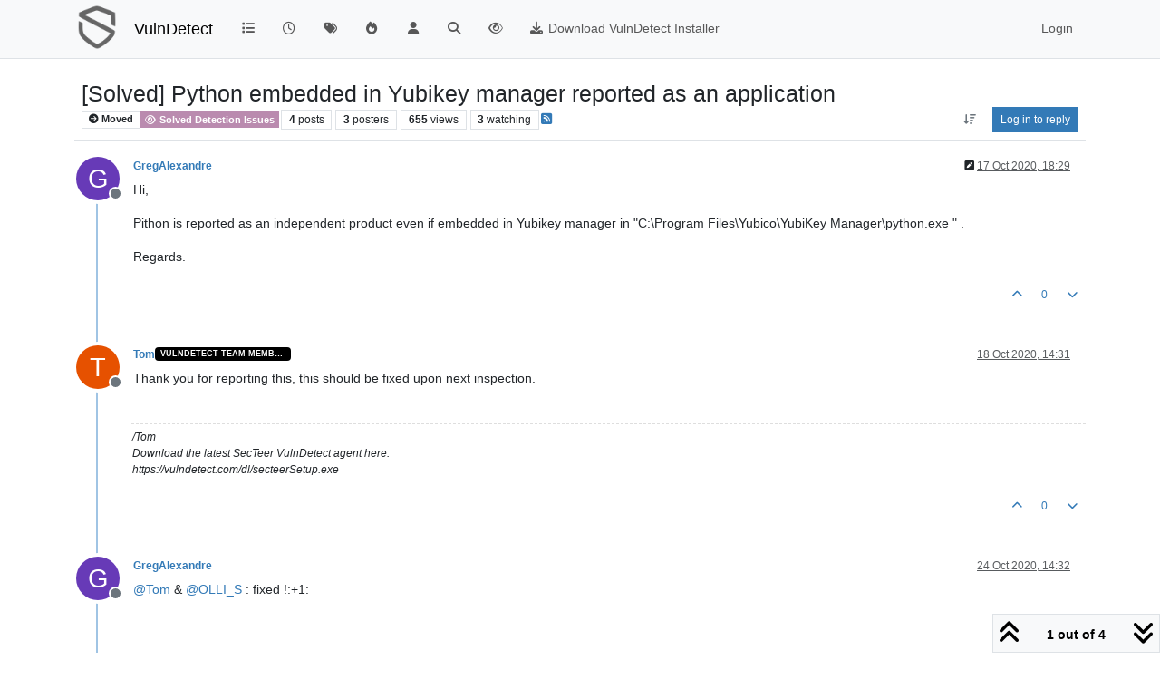

--- FILE ---
content_type: text/html; charset=utf-8
request_url: https://vulndetect.org/topic/950/solved-python-embedded-in-yubikey-manager-reported-as-an-application
body_size: 13722
content:
<!DOCTYPE html>
<html lang="en-GB" data-dir="ltr" style="direction: ltr;">
<head>
<title>[Solved] Python embedded in Yubikey manager reported as an application | VulnDetect - An alternative to the End-of-Life Secunia PSI and SUMo &#x2F; DUMo</title>
<meta name="viewport" content="width&#x3D;device-width, initial-scale&#x3D;1.0" />
	<meta name="content-type" content="text/html; charset=UTF-8" />
	<meta name="apple-mobile-web-app-capable" content="yes" />
	<meta name="mobile-web-app-capable" content="yes" />
	<meta property="og:site_name" content="VulnDetect" />
	<meta name="msapplication-badge" content="frequency=30; polling-uri=https://vulndetect.org/sitemap.xml" />
	<meta name="theme-color" content="#ffffff" />
	<meta name="keywords" content="secunia psi,vulnerable,vulnerabilities,outdated software,insecure software,patches,patch,patching,security,vulndetect,secunia,psi,sumo,dumo" />
	<meta name="msapplication-square150x150logo" content="/assets/uploads/system/site-logo.png" />
	<meta name="title" content="[Solved] Python embedded in Yubikey manager reported as an application" />
	<meta property="og:title" content="[Solved] Python embedded in Yubikey manager reported as an application" />
	<meta property="og:type" content="article" />
	<meta property="article:published_time" content="2020-10-17T18:29:50.754Z" />
	<meta property="article:modified_time" content="2020-10-25T17:21:31.963Z" />
	<meta property="article:section" content="Solved Detection Issues" />
	<meta name="description" content="Hi, Pithon is reported as an independent product even if embedded in Yubikey manager in &quot;C:\Program Files\Yubico\YubiKey Manager\python.exe &quot; . Regards." />
	<meta property="og:description" content="Hi, Pithon is reported as an independent product even if embedded in Yubikey manager in &quot;C:\Program Files\Yubico\YubiKey Manager\python.exe &quot; . Regards." />
	<meta property="og:image" content="https://vulndetect.org/assets/uploads/system/site-logo.png" />
	<meta property="og:image:url" content="https://vulndetect.org/assets/uploads/system/site-logo.png" />
	<meta property="og:image:width" content="undefined" />
	<meta property="og:image:height" content="undefined" />
	<meta property="og:url" content="https://vulndetect.org/topic/950/solved-python-embedded-in-yubikey-manager-reported-as-an-application" />
	
<link rel="stylesheet" type="text/css" href="/assets/client.css?v=675a06d6367" />
<link rel="icon" type="image/x-icon" href="/assets/uploads/system/favicon.ico?v&#x3D;675a06d6367" />
	<link rel="manifest" href="/manifest.webmanifest" crossorigin="use-credentials" />
	<link rel="search" type="application/opensearchdescription+xml" title="VulnDetect" href="/osd.xml" />
	<link rel="apple-touch-icon" href="/assets/uploads/system/touchicon-orig.png" />
	<link rel="icon" sizes="36x36" href="/assets/uploads/system/touchicon-36.png" />
	<link rel="icon" sizes="48x48" href="/assets/uploads/system/touchicon-48.png" />
	<link rel="icon" sizes="72x72" href="/assets/uploads/system/touchicon-72.png" />
	<link rel="icon" sizes="96x96" href="/assets/uploads/system/touchicon-96.png" />
	<link rel="icon" sizes="144x144" href="/assets/uploads/system/touchicon-144.png" />
	<link rel="icon" sizes="192x192" href="/assets/uploads/system/touchicon-192.png" />
	<link rel="prefetch" href="/assets/src/modules/composer.js?v&#x3D;675a06d6367" />
	<link rel="prefetch" href="/assets/src/modules/composer/uploads.js?v&#x3D;675a06d6367" />
	<link rel="prefetch" href="/assets/src/modules/composer/drafts.js?v&#x3D;675a06d6367" />
	<link rel="prefetch" href="/assets/src/modules/composer/tags.js?v&#x3D;675a06d6367" />
	<link rel="prefetch" href="/assets/src/modules/composer/categoryList.js?v&#x3D;675a06d6367" />
	<link rel="prefetch" href="/assets/src/modules/composer/resize.js?v&#x3D;675a06d6367" />
	<link rel="prefetch" href="/assets/src/modules/composer/autocomplete.js?v&#x3D;675a06d6367" />
	<link rel="prefetch" href="/assets/templates/composer.tpl?v&#x3D;675a06d6367" />
	<link rel="prefetch" href="/assets/language/en-GB/topic.json?v&#x3D;675a06d6367" />
	<link rel="prefetch" href="/assets/language/en-GB/modules.json?v&#x3D;675a06d6367" />
	<link rel="prefetch" href="/assets/language/en-GB/tags.json?v&#x3D;675a06d6367" />
	<link rel="prefetch stylesheet" href="/assets/plugins/nodebb-plugin-markdown/styles/default.css" />
	<link rel="prefetch" href="/assets/language/en-GB/markdown.json?v&#x3D;675a06d6367" />
	<link rel="stylesheet" href="https://vulndetect.org/assets/plugins/nodebb-plugin-emoji/emoji/styles.css?v&#x3D;675a06d6367" />
	<link rel="canonical" href="https://vulndetect.org/topic/950/solved-python-embedded-in-yubikey-manager-reported-as-an-application" />
	<link rel="alternate" type="application/rss+xml" href="/topic/950.rss" />
	<link rel="up" href="https://vulndetect.org/category/12/solved-detection-issues" />
	<link rel="author" href="https://vulndetect.org/user/gregalexandre" />
	
<script>
var config = JSON.parse('{"relative_path":"","upload_url":"/assets/uploads","asset_base_url":"/assets","assetBaseUrl":"/assets","siteTitle":"VulnDetect","browserTitle":"VulnDetect - An alternative to the End-of-Life Secunia PSI and SUMo &#x2F; DUMo","description":"VulnDetect detects applications, vulnerabilities and missing security updates","keywords":"secunia psi,vulnerable,vulnerabilities,outdated software,insecure software,patches,patch,patching,security,vulndetect,secunia,psi,sumo,dumo","brand:logo":"&#x2F;assets&#x2F;uploads&#x2F;system&#x2F;site-logo.png","titleLayout":"&#123;pageTitle&#125; | &#123;browserTitle&#125;","showSiteTitle":true,"maintenanceMode":false,"postQueue":1,"minimumTitleLength":3,"maximumTitleLength":255,"minimumPostLength":8,"maximumPostLength":81920000,"minimumTagsPerTopic":0,"maximumTagsPerTopic":5,"minimumTagLength":3,"maximumTagLength":15,"undoTimeout":10000,"useOutgoingLinksPage":false,"allowGuestHandles":false,"allowTopicsThumbnail":false,"usePagination":false,"disableChat":false,"disableChatMessageEditing":false,"maximumChatMessageLength":1000,"socketioTransports":["polling","websocket"],"socketioOrigins":"https://ipv6.vulndetect.org:* https://ipv4.vulndetect.org:* https://vulndetect.org:*","websocketAddress":"","maxReconnectionAttempts":5,"reconnectionDelay":1500,"topicsPerPage":20,"postsPerPage":20,"maximumFileSize":30000,"theme:id":"nodebb-theme-persona","theme:src":"","defaultLang":"en-GB","userLang":"en-GB","loggedIn":false,"uid":-1,"cache-buster":"v=675a06d6367","topicPostSort":"newest_to_oldest","categoryTopicSort":"recently_replied","csrf_token":false,"searchEnabled":true,"searchDefaultInQuick":"titles","bootswatchSkin":"","composer:showHelpTab":true,"enablePostHistory":true,"timeagoCutoff":30,"timeagoCodes":["af","am","ar","az-short","az","be","bg","bs","ca","cs","cy","da","de-short","de","dv","el","en-short","en","es-short","es","et","eu","fa-short","fa","fi","fr-short","fr","gl","he","hr","hu","hy","id","is","it-short","it","ja","jv","ko","ky","lt","lv","mk","nl","no","pl","pt-br-short","pt-br","pt-short","pt","ro","rs","ru","rw","si","sk","sl","sq","sr","sv","th","tr-short","tr","uk","ur","uz","vi","zh-CN","zh-TW"],"cookies":{"enabled":false,"message":"[[global:cookies.message]]","dismiss":"[[global:cookies.accept]]","link":"[[global:cookies.learn-more]]","link_url":"https:&#x2F;&#x2F;www.cookiesandyou.com"},"thumbs":{"size":512},"emailPrompt":1,"useragent":{"isSafari":false},"fontawesome":{"pro":false,"styles":["solid","brands","regular"],"version":"6.7.2"},"activitypub":{"probe":0},"acpLang":"undefined","topicSearchEnabled":false,"disableCustomUserSkins":false,"defaultBootswatchSkin":"","hideSubCategories":false,"hideCategoryLastPost":false,"enableQuickReply":false,"composer-default":{"composeRouteEnabled":"off"},"markdown":{"highlight":1,"hljsLanguages":["common"],"theme":"default.css","defaultHighlightLanguage":"","externalMark":false},"emojiCustomFirst":false}');
var app = {
user: JSON.parse('{"uid":-1,"username":"Guest","displayname":"Guest","userslug":"","fullname":"Guest","email":"","icon:text":"?","icon:bgColor":"#aaa","groupTitle":"","groupTitleArray":[],"status":"offline","reputation":0,"email:confirmed":false,"unreadData":{"":{},"new":{},"watched":{},"unreplied":{}},"isAdmin":false,"isGlobalMod":false,"isMod":false,"privileges":{"chat":false,"chat:privileged":false,"upload:post:image":false,"upload:post:file":false,"signature":false,"invite":false,"group:create":false,"search:content":false,"search:users":false,"search:tags":false,"view:users":true,"view:tags":true,"view:groups":true,"local:login":false,"ban":false,"mute":false,"view:users:info":false},"blocks":[],"timeagoCode":"en","offline":true,"lastRoomId":null,"isEmailConfirmSent":false}')
};
document.documentElement.style.setProperty('--panel-offset', `${localStorage.getItem('panelOffset') || 0}px`);
</script>


</head>
<body class="page-topic page-topic-950 page-topic-solved-python-embedded-in-yubikey-manager-reported-as-an-application template-topic page-topic-category-12 page-topic-category-solved-detection-issues parent-category-9 parent-category-12 page-status-200 theme-persona user-guest skin-noskin">
<nav id="menu" class="slideout-menu hidden">
<section class="menu-section" data-section="navigation">
<ul class="menu-section-list text-bg-dark list-unstyled"></ul>
</section>
</nav>
<nav id="chats-menu" class="slideout-menu hidden">

</nav>
<main id="panel" class="slideout-panel">
<nav class="navbar sticky-top navbar-expand-lg bg-light header border-bottom py-0" id="header-menu" component="navbar">
<div class="container-lg justify-content-start flex-nowrap">
<div class="d-flex align-items-center me-auto" style="min-width: 0px;">
<button type="button" class="navbar-toggler border-0" id="mobile-menu">
<i class="fa fa-lg fa-fw fa-bars unread-count" ></i>
<span component="unread/icon" class="notification-icon fa fa-fw fa-book unread-count" data-content="0" data-unread-url="/unread"></span>
</button>
<div class="d-inline-flex align-items-center" style="min-width: 0px;">

<a class="navbar-brand" href="https://vulndetect.org/">
<img alt="SecTeer VulnDetect & PatchPro Support Forum" class=" forum-logo d-inline-block align-text-bottom" src="/assets/uploads/system/site-logo.png?v=675a06d6367" />
</a>


<a class="navbar-brand text-truncate" href="/">
VulnDetect
</a>

</div>
</div>


<div component="navbar/title" class="visible-xs hidden">
<span></span>
</div>
<div id="nav-dropdown" class="collapse navbar-collapse d-none d-lg-block">
<ul id="main-nav" class="navbar-nav me-auto mb-2 mb-lg-0">


<li class="nav-item " title="Categories">
<a class="nav-link navigation-link "
 href="&#x2F;categories" >

<i class="fa fa-fw fa-list" data-content=""></i>


<span class="visible-xs-inline">Categories</span>


</a>

</li>



<li class="nav-item " title="Recent">
<a class="nav-link navigation-link "
 href="&#x2F;recent" >

<i class="fa fa-fw fa-clock-o" data-content=""></i>


<span class="visible-xs-inline">Recent</span>


</a>

</li>



<li class="nav-item " title="Tags">
<a class="nav-link navigation-link "
 href="&#x2F;tags" >

<i class="fa fa-fw fa-tags" data-content=""></i>


<span class="visible-xs-inline">Tags</span>


</a>

</li>



<li class="nav-item " title="Popular">
<a class="nav-link navigation-link "
 href="&#x2F;popular" >

<i class="fa fa-fw fa-fire" data-content=""></i>


<span class="visible-xs-inline">Popular</span>


</a>

</li>



<li class="nav-item " title="Users">
<a class="nav-link navigation-link "
 href="&#x2F;users" >

<i class="fa fa-fw fa-user" data-content=""></i>


<span class="visible-xs-inline">Users</span>


</a>

</li>



<li class="nav-item " title="Search">
<a class="nav-link navigation-link "
 href="&#x2F;search" >

<i class="fa fa-fw fa-search" data-content=""></i>


<span class="visible-xs-inline">Search</span>


</a>

</li>



<li class="nav-item " title="">
<a class="nav-link navigation-link "
 href="&#x2F;privacy-policy" >

<i class="fa fa-fw fa-eye" data-content=""></i>



</a>

</li>



<li class="nav-item " title="">
<a class="nav-link navigation-link "
 href="https:&#x2F;&#x2F;vulndetect.com&#x2F;dl&#x2F;secteerSetup.exe" >

<i class="fa fa-fw fa-download" data-content=""></i>


<span class="">Download VulnDetect Installer</span>


</a>

</li>


</ul>
<ul class="navbar-nav mb-2 mb-lg-0 hidden-xs">
<li class="nav-item">
<a href="#" id="reconnect" class="nav-link hide" title="Looks like your connection to VulnDetect was lost, please wait while we try to reconnect.">
<i class="fa fa-check"></i>
</a>
</li>
</ul>



<ul id="logged-out-menu" class="navbar-nav me-0 mb-2 mb-lg-0 align-items-center">

<li class="nav-item">
<a class="nav-link" href="/login">
<i class="fa fa-sign-in fa-fw d-inline-block d-sm-none"></i>
<span>Login</span>
</a>
</li>
</ul>


</div>
</div>
</nav>
<script>
const rect = document.getElementById('header-menu').getBoundingClientRect();
const offset = Math.max(0, rect.bottom);
document.documentElement.style.setProperty('--panel-offset', offset + `px`);
</script>
<div class="container-lg pt-3" id="content">
<noscript>
<div class="alert alert-danger">
<p>
Your browser does not seem to support JavaScript. As a result, your viewing experience will be diminished, and you have been placed in <strong>read-only mode</strong>.
</p>
<p>
Please download a browser that supports JavaScript, or enable it if it's disabled (i.e. NoScript).
</p>
</div>
</noscript>
<div data-widget-area="header">

</div>
<div class="row mb-5">
<div class="topic col-lg-12" itemid="/topic/950/solved-python-embedded-in-yubikey-manager-reported-as-an-application" itemscope itemtype="https://schema.org/DiscussionForumPosting">
<meta itemprop="headline" content="[Solved] Python embedded in Yubikey manager reported as an application">
<meta itemprop="text" content="[Solved] Python embedded in Yubikey manager reported as an application">
<meta itemprop="url" content="/topic/950/solved-python-embedded-in-yubikey-manager-reported-as-an-application">
<meta itemprop="datePublished" content="2020-10-17T18:29:50.754Z">
<meta itemprop="dateModified" content="2020-10-25T17:21:22.215Z">
<div itemprop="author" itemscope itemtype="https://schema.org/Person">
<meta itemprop="name" content="GregAlexandre">
<meta itemprop="url" content="/user/gregalexandre">
</div>
<div class="topic-header sticky-top mb-3 bg-body">
<div class="d-flex flex-wrap gap-3 border-bottom p-2">
<div class="d-flex flex-column gap-2 flex-grow-1">
<h1 component="post/header" class="mb-0" itemprop="name">
<div class="topic-title d-flex">
<span class="fs-3" component="topic/title">[Solved] Python embedded in Yubikey manager reported as an application</span>
</div>
</h1>
<div class="topic-info d-flex gap-2 align-items-center flex-wrap">
<span component="topic/labels" class="d-flex gap-2 ">
<span component="topic/scheduled" class="badge badge border border-gray-300 text-body hidden">
<i class="fa fa-clock-o"></i> Scheduled
</span>
<span component="topic/pinned" class="badge badge border border-gray-300 text-body hidden">
<i class="fa fa-thumb-tack"></i> Pinned
</span>
<span component="topic/locked" class="badge badge border border-gray-300 text-body hidden">
<i class="fa fa-lock"></i> Locked
</span>
<a component="topic/moved" href="/category/9" class="badge badge border border-gray-300 text-body text-decoration-none ">
<i class="fa fa-arrow-circle-right"></i> Moved
</a>

</span>
<a component="topic/category" href="/category/12/solved-detection-issues" class="badge px-1 text-truncate text-decoration-none border" style="color: #ffffff;background-color: #BA8BAF;border-color: #BA8BAF!important; max-width: 70vw;">
			<i class="fa fa-fw fa-eye"></i>
			Solved Detection Issues
		</a>
<div data-tid="950" component="topic/tags" class="lh-1 tags tag-list d-flex flex-wrap hidden-xs hidden-empty gap-2"></div>
<div class="d-flex gap-2"><span class="badge text-body border border-gray-300 stats text-xs">
<i class="fa-regular fa-fw fa-message visible-xs-inline" title="Posts"></i>
<span component="topic/post-count" title="4" class="fw-bold">4</span>
<span class="hidden-xs text-lowercase fw-normal">Posts</span>
</span>
<span class="badge text-body border border-gray-300 stats text-xs">
<i class="fa fa-fw fa-user visible-xs-inline" title="Posters"></i>
<span title="3" class="fw-bold">3</span>
<span class="hidden-xs text-lowercase fw-normal">Posters</span>
</span>
<span class="badge text-body border border-gray-300 stats text-xs">
<i class="fa fa-fw fa-eye visible-xs-inline" title="Views"></i>
<span class="fw-bold" title="655">655</span>
<span class="hidden-xs text-lowercase fw-normal">Views</span>
</span>

<span class="badge text-body border border-gray-300 stats text-xs">
<i class="fa fa-fw fa-bell-o visible-xs-inline" title="Watching"></i>
<span class="fw-bold" title="655">3</span>
<span class="hidden-xs text-lowercase fw-normal">Watching</span>
</span>
</div>

<a class="hidden-xs" target="_blank" href="/topic/950.rss"><i class="fa fa-rss-square"></i></a>


<div class="ms-auto">
<div class="topic-main-buttons float-end d-inline-block">
<span class="loading-indicator btn float-start hidden" done="0">
<span class="hidden-xs">Loading More Posts</span> <i class="fa fa-refresh fa-spin"></i>
</span>


<div title="Sort by" class="btn-group bottom-sheet hidden-xs" component="thread/sort">
<button class="btn btn-sm btn-ghost dropdown-toggle" data-bs-toggle="dropdown" aria-haspopup="true" aria-expanded="false" aria-label="Post sort option, Oldest to Newest">
<i class="fa fa-fw fa-arrow-down-wide-short text-secondary"></i></button>
<ul class="dropdown-menu dropdown-menu-end p-1 text-sm" role="menu">
<li>
<a class="dropdown-item rounded-1 d-flex align-items-center gap-2" href="#" class="oldest_to_newest" data-sort="oldest_to_newest" role="menuitem">
<span class="flex-grow-1">Oldest to Newest</span>
<i class="flex-shrink-0 fa fa-fw text-secondary"></i>
</a>
</li>
<li>
<a class="dropdown-item rounded-1 d-flex align-items-center gap-2" href="#" class="newest_to_oldest" data-sort="newest_to_oldest" role="menuitem">
<span class="flex-grow-1">Newest to Oldest</span>
<i class="flex-shrink-0 fa fa-fw text-secondary"></i>
</a>
</li>
<li>
<a class="dropdown-item rounded-1 d-flex align-items-center gap-2" href="#" class="most_votes" data-sort="most_votes" role="menuitem">
<span class="flex-grow-1">Most Votes</span>
<i class="flex-shrink-0 fa fa-fw text-secondary"></i>
</a>
</li>
</ul>
</div>
<div class="d-inline-block">

</div>
<div component="topic/reply/container" class="btn-group bottom-sheet hidden">
<a href="/compose?tid=950" class="btn btn-sm btn-primary" component="topic/reply" data-ajaxify="false" role="button"><i class="fa fa-reply visible-xs-inline"></i><span class="visible-sm-inline visible-md-inline visible-lg-inline"> Reply</span></a>
<button type="button" class="btn btn-sm btn-primary dropdown-toggle" data-bs-toggle="dropdown" aria-haspopup="true" aria-expanded="false">
<span class="caret"></span>
</button>
<ul class="dropdown-menu dropdown-menu-end" role="menu">
<li><a class="dropdown-item" href="#" component="topic/reply-as-topic" role="menuitem">Reply as topic</a></li>
</ul>
</div>


<a component="topic/reply/guest" href="/login" class="btn btn-sm btn-primary">Log in to reply</a>


</div>
</div>
</div>
</div>
<div class="d-flex flex-wrap gap-2 align-items-center hidden-empty " component="topic/thumb/list">
</div>
</div>
</div>



<div component="topic/deleted/message" class="alert alert-warning d-flex justify-content-between flex-wrap hidden">
<span>This topic has been deleted. Only users with topic management privileges can see it.</span>
<span>

</span>
</div>

<ul component="topic" class="posts timeline" data-tid="950" data-cid="12">

<li component="post" class="  topic-owner-post" data-index="0" data-pid="3958" data-uid="11" data-timestamp="1602959390754" data-username="GregAlexandre" data-userslug="gregalexandre" itemprop="comment" itemtype="http://schema.org/Comment" itemscope>
<a component="post/anchor" data-index="0" id="1"></a>
<meta itemprop="datePublished" content="2020-10-17T18:29:50.754Z">
<meta itemprop="dateModified" content="2020-10-25T17:21:31.963Z">

<div class="clearfix post-header">
<div class="icon float-start">
<a href="/user/gregalexandre">
<span title="GregAlexandre" data-uid="11" class="avatar  avatar-rounded" component="user/picture" style="--avatar-size: 48px; background-color: #673ab7">G</span>

<span component="user/status" class="position-absolute top-100 start-100 border border-white border-2 rounded-circle status offline"><span class="visually-hidden">Offline</span></span>

</a>
</div>
<small class="d-flex">
<div class="d-flex align-items-center gap-1 flex-wrap w-100">
<strong class="text-nowrap" itemprop="author" itemscope itemtype="https://schema.org/Person">
<meta itemprop="name" content="GregAlexandre">
<meta itemprop="url" content="/user/gregalexandre">
<a href="/user/gregalexandre" data-username="GregAlexandre" data-uid="11">GregAlexandre</a>
</strong>


<span class="visible-xs-inline-block visible-sm-inline-block visible-md-inline-block visible-lg-inline-block">

<span>

</span>
</span>
<div class="d-flex align-items-center gap-1 flex-grow-1 justify-content-end">
<span>
<i component="post/edit-indicator" class="fa fa-pencil-square edit-icon "></i>
<span data-editor="olli_s" component="post/editor" class="hidden">last edited by OLLI_S <span class="timeago" title="25/10/2020&#44; 17:21"></span></span>
<span class="visible-xs-inline-block visible-sm-inline-block visible-md-inline-block visible-lg-inline-block">
<a class="permalink text-muted" href="/post/3958"><span class="timeago" title="2020-10-17T18:29:50.754Z"></span></a>
</span>
</span>
<span class="bookmarked"><i class="fa fa-bookmark-o"></i></span>
</div>
</div>
</small>
</div>
<br />
<div class="content" component="post/content" itemprop="text">
<p dir="auto">Hi,</p>
<p dir="auto">Pithon is reported as an independent product even if embedded in Yubikey manager in "C:\Program Files\Yubico\YubiKey Manager\python.exe " .</p>
<p dir="auto">Regards.</p>

</div>
<div class="post-footer">

<div class="clearfix">

<a component="post/reply-count" data-target-component="post/replies/container" href="#" class="threaded-replies user-select-none float-start text-muted hidden">
<span component="post/reply-count/avatars" class="avatars d-inline-flex gap-1 align-items-top hidden-xs ">


</span>
<span class="replies-count small" component="post/reply-count/text" data-replies="0">1 Reply</span>
<span class="replies-last hidden-xs small">Last reply <span class="timeago" title=""></span></span>
<i class="fa fa-fw fa-chevron-down" component="post/replies/open"></i>
</a>

<small class="d-flex justify-content-end align-items-center gap-1" component="post/actions">
<!-- This partial intentionally left blank; overwritten by nodebb-plugin-reactions -->
<span class="post-tools">
<a component="post/reply" href="#" class="btn btn-sm btn-link user-select-none hidden">Reply</a>
<a component="post/quote" href="#" class="btn btn-sm btn-link user-select-none hidden">Quote</a>
</span>


<span class="votes">
<a component="post/upvote" href="#" class="btn btn-sm btn-link ">
<i class="fa fa-chevron-up"></i>
</a>
<span class="btn btn-sm btn-link" component="post/vote-count" data-votes="0">0</span>

<a component="post/downvote" href="#" class="btn btn-sm btn-link ">
<i class="fa fa-chevron-down"></i>
</a>

</span>

<span component="post/tools" class="dropdown bottom-sheet d-inline-block hidden">
<a class="btn btn-link btn-sm dropdown-toggle" href="#" data-bs-toggle="dropdown" aria-haspopup="true" aria-expanded="false"><i class="fa fa-fw fa-ellipsis-v"></i></a>
<ul class="dropdown-menu dropdown-menu-end p-1 text-sm" role="menu"></ul>
</span>
</small>
</div>
<div component="post/replies/container"></div>
</div>

</li>




<li component="post" class="  " data-index="1" data-pid="3960" data-uid="8" data-timestamp="1603031506347" data-username="Tom" data-userslug="tom" itemprop="comment" itemtype="http://schema.org/Comment" itemscope>
<a component="post/anchor" data-index="1" id="2"></a>
<meta itemprop="datePublished" content="2020-10-18T14:31:46.347Z">
<meta itemprop="dateModified" content="">

<div class="clearfix post-header">
<div class="icon float-start">
<a href="/user/tom">
<span title="Tom" data-uid="8" class="avatar  avatar-rounded" component="user/picture" style="--avatar-size: 48px; background-color: #e65100">T</span>

<span component="user/status" class="position-absolute top-100 start-100 border border-white border-2 rounded-circle status offline"><span class="visually-hidden">Offline</span></span>

</a>
</div>
<small class="d-flex">
<div class="d-flex align-items-center gap-1 flex-wrap w-100">
<strong class="text-nowrap" itemprop="author" itemscope itemtype="https://schema.org/Person">
<meta itemprop="name" content="Tom">
<meta itemprop="url" content="/user/tom">
<a href="/user/tom" data-username="Tom" data-uid="8">Tom</a>
</strong>


<a href="/groups/vulndetect-team-member" class="badge rounded-1 text-uppercase text-truncate" style="max-width: 150px;color:#ffffff;background-color: #000000;"><i class="fa hidden"></i><span class="badge-text">VulnDetect Team Member</span></a>



<span class="visible-xs-inline-block visible-sm-inline-block visible-md-inline-block visible-lg-inline-block">

<span>

</span>
</span>
<div class="d-flex align-items-center gap-1 flex-grow-1 justify-content-end">
<span>
<i component="post/edit-indicator" class="fa fa-pencil-square edit-icon hidden"></i>
<span data-editor="" component="post/editor" class="hidden">last edited by  <span class="timeago" title="Invalid Date"></span></span>
<span class="visible-xs-inline-block visible-sm-inline-block visible-md-inline-block visible-lg-inline-block">
<a class="permalink text-muted" href="/post/3960"><span class="timeago" title="2020-10-18T14:31:46.347Z"></span></a>
</span>
</span>
<span class="bookmarked"><i class="fa fa-bookmark-o"></i></span>
</div>
</div>
</small>
</div>
<br />
<div class="content" component="post/content" itemprop="text">
<p dir="auto">Thank you for reporting this, this should be fixed upon next inspection.</p>

</div>
<div class="post-footer">

<div component="post/signature" data-uid="8" class="post-signature"><p dir="auto">/Tom<br />
Download the latest SecTeer VulnDetect agent here:<br />
https://vulndetect.com/dl/secteerSetup.exe</p>
</div>

<div class="clearfix">

<a component="post/reply-count" data-target-component="post/replies/container" href="#" class="threaded-replies user-select-none float-start text-muted hidden">
<span component="post/reply-count/avatars" class="avatars d-inline-flex gap-1 align-items-top hidden-xs ">


</span>
<span class="replies-count small" component="post/reply-count/text" data-replies="0">1 Reply</span>
<span class="replies-last hidden-xs small">Last reply <span class="timeago" title=""></span></span>
<i class="fa fa-fw fa-chevron-down" component="post/replies/open"></i>
</a>

<small class="d-flex justify-content-end align-items-center gap-1" component="post/actions">
<!-- This partial intentionally left blank; overwritten by nodebb-plugin-reactions -->
<span class="post-tools">
<a component="post/reply" href="#" class="btn btn-sm btn-link user-select-none hidden">Reply</a>
<a component="post/quote" href="#" class="btn btn-sm btn-link user-select-none hidden">Quote</a>
</span>


<span class="votes">
<a component="post/upvote" href="#" class="btn btn-sm btn-link ">
<i class="fa fa-chevron-up"></i>
</a>
<span class="btn btn-sm btn-link" component="post/vote-count" data-votes="0">0</span>

<a component="post/downvote" href="#" class="btn btn-sm btn-link ">
<i class="fa fa-chevron-down"></i>
</a>

</span>

<span component="post/tools" class="dropdown bottom-sheet d-inline-block hidden">
<a class="btn btn-link btn-sm dropdown-toggle" href="#" data-bs-toggle="dropdown" aria-haspopup="true" aria-expanded="false"><i class="fa fa-fw fa-ellipsis-v"></i></a>
<ul class="dropdown-menu dropdown-menu-end p-1 text-sm" role="menu"></ul>
</span>
</small>
</div>
<div component="post/replies/container"></div>
</div>

</li>




<li component="post" class="  topic-owner-post" data-index="2" data-pid="3963" data-uid="11" data-timestamp="1603549959692" data-username="GregAlexandre" data-userslug="gregalexandre" itemprop="comment" itemtype="http://schema.org/Comment" itemscope>
<a component="post/anchor" data-index="2" id="3"></a>
<meta itemprop="datePublished" content="2020-10-24T14:32:39.692Z">
<meta itemprop="dateModified" content="">

<div class="clearfix post-header">
<div class="icon float-start">
<a href="/user/gregalexandre">
<span title="GregAlexandre" data-uid="11" class="avatar  avatar-rounded" component="user/picture" style="--avatar-size: 48px; background-color: #673ab7">G</span>

<span component="user/status" class="position-absolute top-100 start-100 border border-white border-2 rounded-circle status offline"><span class="visually-hidden">Offline</span></span>

</a>
</div>
<small class="d-flex">
<div class="d-flex align-items-center gap-1 flex-wrap w-100">
<strong class="text-nowrap" itemprop="author" itemscope itemtype="https://schema.org/Person">
<meta itemprop="name" content="GregAlexandre">
<meta itemprop="url" content="/user/gregalexandre">
<a href="/user/gregalexandre" data-username="GregAlexandre" data-uid="11">GregAlexandre</a>
</strong>


<span class="visible-xs-inline-block visible-sm-inline-block visible-md-inline-block visible-lg-inline-block">

<span>

</span>
</span>
<div class="d-flex align-items-center gap-1 flex-grow-1 justify-content-end">
<span>
<i component="post/edit-indicator" class="fa fa-pencil-square edit-icon hidden"></i>
<span data-editor="" component="post/editor" class="hidden">last edited by  <span class="timeago" title="Invalid Date"></span></span>
<span class="visible-xs-inline-block visible-sm-inline-block visible-md-inline-block visible-lg-inline-block">
<a class="permalink text-muted" href="/post/3963"><span class="timeago" title="2020-10-24T14:32:39.692Z"></span></a>
</span>
</span>
<span class="bookmarked"><i class="fa fa-bookmark-o"></i></span>
</div>
</div>
</small>
</div>
<br />
<div class="content" component="post/content" itemprop="text">
<p dir="auto"><a class="plugin-mentions-user plugin-mentions-a" href="/user/tom" aria-label="Profile: Tom">@<bdi>Tom</bdi></a> &amp; <a class="plugin-mentions-user plugin-mentions-a" href="/user/olli_s" aria-label="Profile: OLLI_S">@<bdi>OLLI_S</bdi></a> : fixed !:+1:</p>

</div>
<div class="post-footer">

<div class="clearfix">

<a component="post/reply-count" data-target-component="post/replies/container" href="#" class="threaded-replies user-select-none float-start text-muted hidden">
<span component="post/reply-count/avatars" class="avatars d-inline-flex gap-1 align-items-top hidden-xs ">


</span>
<span class="replies-count small" component="post/reply-count/text" data-replies="0">1 Reply</span>
<span class="replies-last hidden-xs small">Last reply <span class="timeago" title=""></span></span>
<i class="fa fa-fw fa-chevron-down" component="post/replies/open"></i>
</a>

<small class="d-flex justify-content-end align-items-center gap-1" component="post/actions">
<!-- This partial intentionally left blank; overwritten by nodebb-plugin-reactions -->
<span class="post-tools">
<a component="post/reply" href="#" class="btn btn-sm btn-link user-select-none hidden">Reply</a>
<a component="post/quote" href="#" class="btn btn-sm btn-link user-select-none hidden">Quote</a>
</span>


<span class="votes">
<a component="post/upvote" href="#" class="btn btn-sm btn-link ">
<i class="fa fa-chevron-up"></i>
</a>
<span class="btn btn-sm btn-link" component="post/vote-count" data-votes="0">0</span>

<a component="post/downvote" href="#" class="btn btn-sm btn-link ">
<i class="fa fa-chevron-down"></i>
</a>

</span>

<span component="post/tools" class="dropdown bottom-sheet d-inline-block hidden">
<a class="btn btn-link btn-sm dropdown-toggle" href="#" data-bs-toggle="dropdown" aria-haspopup="true" aria-expanded="false"><i class="fa fa-fw fa-ellipsis-v"></i></a>
<ul class="dropdown-menu dropdown-menu-end p-1 text-sm" role="menu"></ul>
</span>
</small>
</div>
<div component="post/replies/container"></div>
</div>

</li>




<li component="post" class="  " data-index="3" data-pid="3964" data-uid="72" data-timestamp="1603646482215" data-username="OLLI_S" data-userslug="olli_s" itemprop="comment" itemtype="http://schema.org/Comment" itemscope>
<a component="post/anchor" data-index="3" id="4"></a>
<meta itemprop="datePublished" content="2020-10-25T17:21:22.215Z">
<meta itemprop="dateModified" content="">

<div class="clearfix post-header">
<div class="icon float-start">
<a href="/user/olli_s">
<img title="OLLI_S" data-uid="72" class="avatar  avatar-rounded" alt="OLLI_S" loading="lazy" component="user/picture" src="/assets/uploads/profile/uid-72/72-profileavatar.jpeg" style="--avatar-size: 48px;" onError="this.remove()" itemprop="image" /><span title="OLLI_S" data-uid="72" class="avatar  avatar-rounded" component="user/picture" style="--avatar-size: 48px; background-color: #009688">O</span>

<span component="user/status" class="position-absolute top-100 start-100 border border-white border-2 rounded-circle status offline"><span class="visually-hidden">Offline</span></span>

</a>
</div>
<small class="d-flex">
<div class="d-flex align-items-center gap-1 flex-wrap w-100">
<strong class="text-nowrap" itemprop="author" itemscope itemtype="https://schema.org/Person">
<meta itemprop="name" content="OLLI_S">
<meta itemprop="url" content="/user/olli_s">
<a href="/user/olli_s" data-username="OLLI_S" data-uid="72">OLLI_S</a>
</strong>


<a href="/groups/community-moderator" class="badge rounded-1 text-uppercase text-truncate" style="max-width: 150px;color:#ffffff;background-color: #000000;"><i class="fa hidden"></i><span class="badge-text">Community Moderator</span></a>



<span class="visible-xs-inline-block visible-sm-inline-block visible-md-inline-block visible-lg-inline-block">

<span>

</span>
</span>
<div class="d-flex align-items-center gap-1 flex-grow-1 justify-content-end">
<span>
<i component="post/edit-indicator" class="fa fa-pencil-square edit-icon hidden"></i>
<span data-editor="" component="post/editor" class="hidden">last edited by  <span class="timeago" title="Invalid Date"></span></span>
<span class="visible-xs-inline-block visible-sm-inline-block visible-md-inline-block visible-lg-inline-block">
<a class="permalink text-muted" href="/post/3964"><span class="timeago" title="2020-10-25T17:21:22.215Z"></span></a>
</span>
</span>
<span class="bookmarked"><i class="fa fa-bookmark-o"></i></span>
</div>
</div>
</small>
</div>
<br />
<div class="content" component="post/content" itemprop="text">
<p dir="auto">OK, then I mark this issue as <strong>solved</strong>.</p>

</div>
<div class="post-footer">

<div class="clearfix">

<a component="post/reply-count" data-target-component="post/replies/container" href="#" class="threaded-replies user-select-none float-start text-muted hidden">
<span component="post/reply-count/avatars" class="avatars d-inline-flex gap-1 align-items-top hidden-xs ">


</span>
<span class="replies-count small" component="post/reply-count/text" data-replies="0">1 Reply</span>
<span class="replies-last hidden-xs small">Last reply <span class="timeago" title=""></span></span>
<i class="fa fa-fw fa-chevron-down" component="post/replies/open"></i>
</a>

<small class="d-flex justify-content-end align-items-center gap-1" component="post/actions">
<!-- This partial intentionally left blank; overwritten by nodebb-plugin-reactions -->
<span class="post-tools">
<a component="post/reply" href="#" class="btn btn-sm btn-link user-select-none hidden">Reply</a>
<a component="post/quote" href="#" class="btn btn-sm btn-link user-select-none hidden">Quote</a>
</span>


<span class="votes">
<a component="post/upvote" href="#" class="btn btn-sm btn-link ">
<i class="fa fa-chevron-up"></i>
</a>
<span class="btn btn-sm btn-link" component="post/vote-count" data-votes="0">0</span>

<a component="post/downvote" href="#" class="btn btn-sm btn-link ">
<i class="fa fa-chevron-down"></i>
</a>

</span>

<span component="post/tools" class="dropdown bottom-sheet d-inline-block hidden">
<a class="btn btn-link btn-sm dropdown-toggle" href="#" data-bs-toggle="dropdown" aria-haspopup="true" aria-expanded="false"><i class="fa fa-fw fa-ellipsis-v"></i></a>
<ul class="dropdown-menu dropdown-menu-end p-1 text-sm" role="menu"></ul>
</span>
</small>
</div>
<div component="post/replies/container"></div>
</div>

</li>




</ul>



<div class="pagination-block border border-1 text-bg-light text-center">
<div class="progress-bar bg-info"></div>
<div class="wrapper dropup">
<i class="fa fa-2x fa-angle-double-up pointer fa-fw pagetop"></i>
<a href="#" class="text-reset dropdown-toggle d-inline-block text-decoration-none" data-bs-toggle="dropdown" data-bs-reference="parent" aria-haspopup="true" aria-expanded="false">
<span class="pagination-text"></span>
</a>
<i class="fa fa-2x fa-angle-double-down pointer fa-fw pagebottom"></i>
<ul class="dropdown-menu dropdown-menu-end" role="menu">
<li>
<div class="row">
<div class="col-8 post-content"></div>
<div class="col-4 text-end">
<div class="scroller-content">
<span class="pointer pagetop">First post <i class="fa fa-angle-double-up"></i></span>
<div class="scroller-container">
<div class="scroller-thumb">
<span class="thumb-text"></span>
<div class="scroller-thumb-icon"></div>
</div>
</div>
<span class="pointer pagebottom">Last post <i class="fa fa-angle-double-down"></i></span>
</div>
</div>
</div>
<div class="row">
<div class="col-6">
<button id="myNextPostBtn" class="btn btn-outline-secondary form-control" disabled>Go to my next post</button>
</div>
<div class="col-6">
<input type="number" class="form-control" id="indexInput" placeholder="Go to post index">
</div>
</div>
</li>
</ul>
</div>
</div>
</div>
<div data-widget-area="sidebar" class="col-lg-3 col-sm-12 hidden">

</div>
</div>
<div data-widget-area="footer">

<footer id="footer" class="container footer">
  <div>
    <a href="https://vulndetect.com/dl/secteerSetup.exe"><b>Download SecTeer Personal VulnDetect</b> - an alternative to the long lost Secunia PSI</a> <br><br>
    Please see our <a href="https://vulndetect.org/privacy-policy">Privacy and Data Processing Policy</a> <br> Sponsored and operated by <a target="_blank" href="https://secteer.com/">SecTeer</a> | VulnDetect is a replacement for the EoL <a href="https://vulndetect.org/topic/391/secteer-personal-vulndetect-alpha-launched-today">Secunia PSI</a> <br>
Forum software by <a target="_blank" href="https://nodebb.org">NodeBB</a>
  </div>
</footer>

</div>

<noscript>
<nav component="pagination" class="pagination-container hidden" aria-label="Pagination">
<ul class="pagination hidden-xs justify-content-center">
<li class="page-item previous float-start disabled">
<a class="page-link" href="?" data-page="1" aria-label="Previous Page"><i class="fa fa-chevron-left"></i> </a>
</li>

<li class="page-item next float-end disabled">
<a class="page-link" href="?" data-page="1" aria-label="Next Page"><i class="fa fa-chevron-right"></i></a>
</li>
</ul>
<ul class="pagination hidden-sm hidden-md hidden-lg justify-content-center">
<li class="page-item first disabled">
<a class="page-link" href="?" data-page="1" aria-label="First Page"><i class="fa fa-fast-backward"></i> </a>
</li>
<li class="page-item previous disabled">
<a class="page-link" href="?" data-page="1" aria-label="Previous Page"><i class="fa fa-chevron-left"></i> </a>
</li>
<li component="pagination/select-page" class="page-item page select-page">
<a class="page-link" href="#" aria-label="Go to page">1 / 1</a>
</li>
<li class="page-item next disabled">
<a class="page-link" href="?" data-page="1" aria-label="Next Page"><i class="fa fa-chevron-right"></i></a>
</li>
<li class="page-item last disabled">
<a class="page-link" href="?" data-page="1" aria-label="Last Page"><i class="fa fa-fast-forward"></i> </a>
</li>
</ul>
</nav>
</noscript>
<script id="ajaxify-data" type="application/json">{"cid":12,"lastposttime":1603646482215,"mainPid":3958,"postcount":4,"slug":"950/solved-python-embedded-in-yubikey-manager-reported-as-an-application","tid":950,"timestamp":1602959390754,"title":"[Solved] Python embedded in Yubikey manager reported as an application","uid":11,"viewcount":655,"teaserPid":3964,"thumb":"","oldCid":9,"postercount":3,"followercount":3,"deleted":0,"locked":0,"pinned":0,"pinExpiry":0,"upvotes":0,"downvotes":0,"deleterUid":0,"titleRaw":"[Solved] Python embedded in Yubikey manager reported as an application","timestampISO":"2020-10-17T18:29:50.754Z","scheduled":false,"lastposttimeISO":"2020-10-25T17:21:22.215Z","pinExpiryISO":"","votes":0,"tags":[],"thumbs":[],"posts":[{"content":"<p dir=\"auto\">Hi,<\/p>\n<p dir=\"auto\">Pithon is reported as an independent product even if embedded in Yubikey manager in \"C:\\Program Files\\Yubico\\YubiKey Manager\\python.exe \" .<\/p>\n<p dir=\"auto\">Regards.<\/p>\n","pid":3958,"tid":950,"timestamp":1602959390754,"uid":11,"deleted":0,"deleterUid":0,"downvotes":0,"edited":1603646491963,"editedISO":"2020-10-25T17:21:31.963Z","editor":{"uid":72,"username":"OLLI_S","userslug":"olli_s","displayname":"OLLI_S","isLocal":true},"timestampISO":"2020-10-17T18:29:50.754Z","upvotes":0,"votes":0,"replies":{"hasMore":false,"hasSingleImmediateReply":false,"users":[],"text":"[[topic:one-reply-to-this-post]]","count":0},"bookmarks":0,"announces":0,"attachments":[],"uploads":[],"index":0,"user":{"uid":11,"username":"GregAlexandre","userslug":"gregalexandre","reputation":7,"postcount":387,"topiccount":115,"picture":null,"signature":"","banned":false,"banned:expire":0,"status":"offline","lastonline":1768655368064,"groupTitle":null,"mutedUntil":0,"displayname":"GregAlexandre","groupTitleArray":[],"icon:bgColor":"#673ab7","icon:text":"G","lastonlineISO":"2026-01-17T13:09:28.064Z","muted":false,"banned_until":0,"banned_until_readable":"Not Banned","isLocal":true,"selectedGroups":[],"custom_profile_info":[]},"bookmarked":false,"upvoted":false,"downvoted":false,"selfPost":false,"events":[],"topicOwnerPost":true,"display_edit_tools":false,"display_delete_tools":false,"display_moderator_tools":false,"display_move_tools":false,"display_post_menu":0},{"content":"<p dir=\"auto\">Thank you for reporting this, this should be fixed upon next inspection.<\/p>\n","pid":3960,"tid":950,"timestamp":1603031506347,"uid":8,"deleted":0,"upvotes":0,"downvotes":0,"deleterUid":0,"edited":0,"replies":{"hasMore":false,"hasSingleImmediateReply":false,"users":[],"text":"[[topic:one-reply-to-this-post]]","count":0},"bookmarks":0,"announces":0,"votes":0,"timestampISO":"2020-10-18T14:31:46.347Z","editedISO":"","attachments":[],"uploads":[],"index":1,"user":{"uid":8,"username":"Tom","userslug":"tom","reputation":32,"postcount":1379,"topiccount":81,"picture":null,"signature":"<p dir=\"auto\">/Tom<br />\nDownload the latest SecTeer VulnDetect agent here:<br />\nhttps://vulndetect.com/dl/secteerSetup.exe<\/p>\n","banned":false,"banned:expire":0,"status":"offline","lastonline":1768581088462,"groupTitle":"[\"VulnDetect Team Member\"]","mutedUntil":0,"displayname":"Tom","groupTitleArray":["VulnDetect Team Member"],"icon:bgColor":"#e65100","icon:text":"T","lastonlineISO":"2026-01-16T16:31:28.462Z","muted":false,"banned_until":0,"banned_until_readable":"Not Banned","isLocal":true,"selectedGroups":[{"name":"VulnDetect Team Member","slug":"vulndetect-team-member","labelColor":"#000000","textColor":"#ffffff","icon":"","userTitle":"VulnDetect Team Member"}],"custom_profile_info":[]},"editor":null,"bookmarked":false,"upvoted":false,"downvoted":false,"selfPost":false,"events":[],"topicOwnerPost":false,"display_edit_tools":false,"display_delete_tools":false,"display_moderator_tools":false,"display_move_tools":false,"display_post_menu":0},{"content":"<p dir=\"auto\"><a class=\"plugin-mentions-user plugin-mentions-a\" href=\"/user/tom\" aria-label=\"Profile: Tom\">@<bdi>Tom<\/bdi><\/a> &amp; <a class=\"plugin-mentions-user plugin-mentions-a\" href=\"/user/olli_s\" aria-label=\"Profile: OLLI_S\">@<bdi>OLLI_S<\/bdi><\/a> : fixed !:+1:<\/p>\n","pid":3963,"tid":950,"timestamp":1603549959692,"uid":11,"deleted":0,"upvotes":0,"downvotes":0,"deleterUid":0,"edited":0,"replies":{"hasMore":false,"hasSingleImmediateReply":false,"users":[],"text":"[[topic:one-reply-to-this-post]]","count":0},"bookmarks":0,"announces":0,"votes":0,"timestampISO":"2020-10-24T14:32:39.692Z","editedISO":"","attachments":[],"uploads":[],"index":2,"user":{"uid":11,"username":"GregAlexandre","userslug":"gregalexandre","reputation":7,"postcount":387,"topiccount":115,"picture":null,"signature":"","banned":false,"banned:expire":0,"status":"offline","lastonline":1768655368064,"groupTitle":null,"mutedUntil":0,"displayname":"GregAlexandre","groupTitleArray":[],"icon:bgColor":"#673ab7","icon:text":"G","lastonlineISO":"2026-01-17T13:09:28.064Z","muted":false,"banned_until":0,"banned_until_readable":"Not Banned","isLocal":true,"selectedGroups":[],"custom_profile_info":[]},"editor":null,"bookmarked":false,"upvoted":false,"downvoted":false,"selfPost":false,"events":[],"topicOwnerPost":true,"display_edit_tools":false,"display_delete_tools":false,"display_moderator_tools":false,"display_move_tools":false,"display_post_menu":0},{"content":"<p dir=\"auto\">OK, then I mark this issue as <strong>solved<\/strong>.<\/p>\n","pid":3964,"tid":950,"timestamp":1603646482215,"uid":72,"deleted":0,"upvotes":0,"downvotes":0,"deleterUid":0,"edited":0,"replies":{"hasMore":false,"hasSingleImmediateReply":false,"users":[],"text":"[[topic:one-reply-to-this-post]]","count":0},"bookmarks":0,"announces":0,"votes":0,"timestampISO":"2020-10-25T17:21:22.215Z","editedISO":"","attachments":[],"uploads":[],"index":3,"user":{"uid":72,"username":"OLLI_S","userslug":"olli_s","reputation":124,"postcount":2829,"topiccount":849,"picture":"/assets/uploads/profile/uid-72/72-profileavatar.jpeg","signature":"","banned":false,"banned:expire":0,"status":"offline","lastonline":1767527323414,"groupTitle":"[\"Community Moderator\"]","mutedUntil":0,"displayname":"OLLI_S","groupTitleArray":["Community Moderator"],"icon:bgColor":"#009688","icon:text":"O","lastonlineISO":"2026-01-04T11:48:43.414Z","muted":false,"banned_until":0,"banned_until_readable":"Not Banned","isLocal":true,"selectedGroups":[{"name":"Community Moderator","slug":"community-moderator","labelColor":"#000000","textColor":"#ffffff","icon":"","userTitle":"Community Moderator"}],"custom_profile_info":[]},"editor":null,"bookmarked":false,"upvoted":false,"downvoted":false,"selfPost":false,"events":[],"topicOwnerPost":false,"display_edit_tools":false,"display_delete_tools":false,"display_moderator_tools":false,"display_move_tools":false,"display_post_menu":0}],"category":{"cid":12,"name":"Solved Detection Issues","description":"","descriptionParsed":"","icon":"fa-eye","bgColor":"#BA8BAF","color":"#ffffff","slug":"12/solved-detection-issues","parentCid":9,"topic_count":380,"post_count":1590,"disabled":0,"order":1,"link":"","numRecentReplies":1,"class":"col-md-3 col-xs-6","imageClass":"cover","subCategoriesPerPage":10,"handle":"solved-detection-issues-9394cfd1","minTags":0,"maxTags":5,"postQueue":1,"isSection":0,"totalPostCount":1590,"totalTopicCount":380},"tagWhitelist":[],"minTags":0,"maxTags":5,"thread_tools":[],"isFollowing":false,"isNotFollowing":true,"isIgnoring":false,"bookmark":null,"postSharing":[],"deleter":null,"merger":null,"forker":null,"related":[],"unreplied":false,"icons":[],"privileges":{"topics:reply":false,"topics:read":true,"topics:schedule":false,"topics:tag":false,"topics:delete":false,"posts:edit":false,"posts:history":false,"posts:upvote":false,"posts:downvote":false,"posts:delete":false,"posts:view_deleted":false,"read":true,"purge":false,"view_thread_tools":false,"editable":false,"deletable":false,"view_deleted":false,"view_scheduled":false,"isAdminOrMod":false,"disabled":0,"tid":"950","uid":-1},"topicStaleDays":60,"reputation:disabled":0,"downvote:disabled":0,"upvoteVisibility":"privileged","downvoteVisibility":"privileged","feeds:disableRSS":0,"signatures:hideDuplicates":0,"bookmarkThreshold":5,"necroThreshold":7,"postEditDuration":3600,"postDeleteDuration":0,"scrollToMyPost":true,"updateUrlWithPostIndex":true,"allowMultipleBadges":false,"privateUploads":false,"showPostPreviewsOnHover":true,"sortOptionLabel":"[[topic:oldest-to-newest]]","rssFeedUrl":"/topic/950.rss","postIndex":1,"breadcrumbs":[{"text":"[[global:home]]","url":"https://vulndetect.org"},{"text":"Detection Issues","url":"https://vulndetect.org/category/9/detection-issues","cid":9},{"text":"Solved Detection Issues","url":"https://vulndetect.org/category/12/solved-detection-issues","cid":12},{"text":"[Solved] Python embedded in Yubikey manager reported as an application"}],"author":{"username":"GregAlexandre","userslug":"gregalexandre","uid":11,"displayname":"GregAlexandre","isLocal":true},"pagination":{"prev":{"page":1,"active":false},"next":{"page":1,"active":false},"first":{"page":1,"active":true},"last":{"page":1,"active":true},"rel":[],"pages":[],"currentPage":1,"pageCount":1},"loggedIn":false,"loggedInUser":{"uid":-1,"username":"[[global:guest]]","picture":"","icon:text":"?","icon:bgColor":"#aaa"},"relative_path":"","template":{"name":"topic","topic":true},"url":"/topic/950/solved-python-embedded-in-yubikey-manager-reported-as-an-application","bodyClass":"page-topic page-topic-950 page-topic-solved-python-embedded-in-yubikey-manager-reported-as-an-application template-topic page-topic-category-12 page-topic-category-solved-detection-issues parent-category-9 parent-category-12 page-status-200 theme-persona user-guest","_header":{"tags":{"meta":[{"name":"viewport","content":"width&#x3D;device-width, initial-scale&#x3D;1.0"},{"name":"content-type","content":"text/html; charset=UTF-8","noEscape":true},{"name":"apple-mobile-web-app-capable","content":"yes"},{"name":"mobile-web-app-capable","content":"yes"},{"property":"og:site_name","content":"VulnDetect"},{"name":"msapplication-badge","content":"frequency=30; polling-uri=https://vulndetect.org/sitemap.xml","noEscape":true},{"name":"theme-color","content":"#ffffff"},{"name":"keywords","content":"secunia psi,vulnerable,vulnerabilities,outdated software,insecure software,patches,patch,patching,security,vulndetect,secunia,psi,sumo,dumo"},{"name":"msapplication-square150x150logo","content":"/assets/uploads/system/site-logo.png","noEscape":true},{"name":"title","content":"[Solved] Python embedded in Yubikey manager reported as an application"},{"property":"og:title","content":"[Solved] Python embedded in Yubikey manager reported as an application"},{"property":"og:type","content":"article"},{"property":"article:published_time","content":"2020-10-17T18:29:50.754Z"},{"property":"article:modified_time","content":"2020-10-25T17:21:31.963Z"},{"property":"article:section","content":"Solved Detection Issues"},{"name":"description","content":"Hi, Pithon is reported as an independent product even if embedded in Yubikey manager in &quot;C:\\Program Files\\Yubico\\YubiKey Manager\\python.exe &quot; . Regards."},{"property":"og:description","content":"Hi, Pithon is reported as an independent product even if embedded in Yubikey manager in &quot;C:\\Program Files\\Yubico\\YubiKey Manager\\python.exe &quot; . Regards."},{"property":"og:image","content":"https://vulndetect.org/assets/uploads/system/site-logo.png","noEscape":true},{"property":"og:image:url","content":"https://vulndetect.org/assets/uploads/system/site-logo.png","noEscape":true},{"property":"og:image:width","content":"undefined"},{"property":"og:image:height","content":"undefined"},{"content":"https://vulndetect.org/topic/950/solved-python-embedded-in-yubikey-manager-reported-as-an-application","property":"og:url"}],"link":[{"rel":"icon","type":"image/x-icon","href":"/assets/uploads/system/favicon.ico?v&#x3D;675a06d6367"},{"rel":"manifest","href":"/manifest.webmanifest","crossorigin":"use-credentials"},{"rel":"search","type":"application/opensearchdescription+xml","title":"VulnDetect","href":"/osd.xml"},{"rel":"apple-touch-icon","href":"/assets/uploads/system/touchicon-orig.png"},{"rel":"icon","sizes":"36x36","href":"/assets/uploads/system/touchicon-36.png"},{"rel":"icon","sizes":"48x48","href":"/assets/uploads/system/touchicon-48.png"},{"rel":"icon","sizes":"72x72","href":"/assets/uploads/system/touchicon-72.png"},{"rel":"icon","sizes":"96x96","href":"/assets/uploads/system/touchicon-96.png"},{"rel":"icon","sizes":"144x144","href":"/assets/uploads/system/touchicon-144.png"},{"rel":"icon","sizes":"192x192","href":"/assets/uploads/system/touchicon-192.png"},{"rel":"prefetch","href":"/assets/src/modules/composer.js?v&#x3D;675a06d6367"},{"rel":"prefetch","href":"/assets/src/modules/composer/uploads.js?v&#x3D;675a06d6367"},{"rel":"prefetch","href":"/assets/src/modules/composer/drafts.js?v&#x3D;675a06d6367"},{"rel":"prefetch","href":"/assets/src/modules/composer/tags.js?v&#x3D;675a06d6367"},{"rel":"prefetch","href":"/assets/src/modules/composer/categoryList.js?v&#x3D;675a06d6367"},{"rel":"prefetch","href":"/assets/src/modules/composer/resize.js?v&#x3D;675a06d6367"},{"rel":"prefetch","href":"/assets/src/modules/composer/autocomplete.js?v&#x3D;675a06d6367"},{"rel":"prefetch","href":"/assets/templates/composer.tpl?v&#x3D;675a06d6367"},{"rel":"prefetch","href":"/assets/language/en-GB/topic.json?v&#x3D;675a06d6367"},{"rel":"prefetch","href":"/assets/language/en-GB/modules.json?v&#x3D;675a06d6367"},{"rel":"prefetch","href":"/assets/language/en-GB/tags.json?v&#x3D;675a06d6367"},{"rel":"prefetch stylesheet","type":"","href":"/assets/plugins/nodebb-plugin-markdown/styles/default.css"},{"rel":"prefetch","href":"/assets/language/en-GB/markdown.json?v&#x3D;675a06d6367"},{"rel":"stylesheet","href":"https://vulndetect.org/assets/plugins/nodebb-plugin-emoji/emoji/styles.css?v&#x3D;675a06d6367"},{"rel":"canonical","href":"https://vulndetect.org/topic/950/solved-python-embedded-in-yubikey-manager-reported-as-an-application","noEscape":true},{"rel":"alternate","type":"application/rss+xml","href":"/topic/950.rss"},{"rel":"up","href":"https://vulndetect.org/category/12/solved-detection-issues"},{"rel":"author","href":"https://vulndetect.org/user/gregalexandre"}]}},"widgets":{"footer":[{"html":"<footer id=\"footer\" class=\"container footer\">\r\n  <div>\r\n    <a href=\"https://vulndetect.com/dl/secteerSetup.exe\"><b>Download SecTeer Personal VulnDetect<\/b> - an alternative to the long lost Secunia PSI<\/a> <br><br>\r\n    Please see our <a href=\"https://vulndetect.org/privacy-policy\">Privacy and Data Processing Policy<\/a> <br> Sponsored and operated by <a target=\"_blank\" href=\"https://secteer.com/\">SecTeer<\/a> | VulnDetect is a replacement for the EoL <a href=\"https://vulndetect.org/topic/391/secteer-personal-vulndetect-alpha-launched-today\">Secunia PSI<\/a> <br>\r\nForum software by <a target=\"_blank\" href=\"https://nodebb.org\">NodeBB<\/a>\r\n  <\/div>\r\n<\/footer>"}]}}</script></div><!-- /.container#content -->
</main>

<div id="taskbar" component="taskbar" class="taskbar fixed-bottom">
<div class="navbar-inner"><ul class="nav navbar-nav"></ul></div>
</div>
<script defer src="/assets/nodebb.min.js?v=675a06d6367"></script>

<script>
if (document.readyState === 'loading') {
document.addEventListener('DOMContentLoaded', prepareFooter);
} else {
prepareFooter();
}
function prepareFooter() {

$(document).ready(function () {
app.coldLoad();
});
}
</script>
</body>
</html>

--- FILE ---
content_type: application/javascript; charset=UTF-8
request_url: https://vulndetect.org/assets/96352.2529a8afb1ed6d8211af.min.js
body_size: -845
content:
"use strict";(self.webpackChunknodebb=self.webpackChunknodebb||[]).push([[87549,96352],{25967:((S,Y,I)=>{var j,P;j=[I(33530)],P=(function(v){const x={};return x.init=function(){$("body").on("click",'[component="pagination/select-page"]',function(){return v.prompt("[[global:enter-page-number]]",function(p){x.loadPage(p)}),!1})},x.loadPage=function(p,k){if(k=k||function(){},p=parseInt(p,10),!utils.isNumber(p)||p<1||p>ajaxify.data.pagination.pageCount)return;const E=utils.params();E.page=p;const K=window.location.pathname+"?"+$.param(E);ajaxify.go(K,k)},x.nextPage=function(p){x.loadPage(ajaxify.data.pagination.currentPage+1,p)},x.previousPage=function(p){x.loadPage(ajaxify.data.pagination.currentPage-1,p)},x}).apply(Y,j),P!==void 0&&(S.exports=P)}),96352:((S,Y,I)=>{var j,P;j=[I(25967),I(52473),I(91749),I(29930),I(17459),I(68636)],P=(function(v,x,p,k,E,K){const o={};let r=0,m=0,A=0,R,C,O,M,X,B=!1,T=!0,U="";o.scrollActive=!1;let s=$(".pagination-block"),_=s.find(".pagination-text"),tt=s.find("meter"),ot=s.find(".progress-bar"),F=s.find(".unread"),y;$(window).on("action:ajaxify.start",function(){$(window).off("keydown",J)}),o.init=function(t,n,a,e,f){r=0,o.selector=t,o.callback=f,o.toTop=a||function(){},o.toBottom=e||function(){},s=$(".pagination-block"),_=s.find(".pagination-text"),tt=s.find("meter"),ot=s.find(".progress-bar"),F=s.find(".unread"),y=$(".scroller-thumb"),U=utils.findBootstrapEnvironment(),$(window).off("scroll",o.delayedUpdate).on("scroll",o.delayedUpdate),s.find(".dropdown-menu").off("click").on("click",function(c){c.stopPropagation()}),s.off("shown.bs.dropdown",".wrapper").on("shown.bs.dropdown",".wrapper",function(){const c=$(this);setTimeout(async function(){["lg","xl","xxl"].includes(utils.findBootstrapEnvironment())&&c.find("input").trigger("focus"),await socket.emit("topics.getPostCountInTopic",ajaxify.data.tid)>0&&s.find("#myNextPostBtn").removeAttr("disabled")},100)}),s.find(".pageup").off("click").on("click",o.scrollUp),s.find(".pagedown").off("click").on("click",o.scrollDown),s.find(".pagetop").off("click").on("click",o.toTop),s.find(".pagebottom").off("click").on("click",o.toBottom),s.find(".pageprev").off("click").on("click",v.previousPage),s.find(".pagenext").off("click").on("click",v.nextPage),s.find("#myNextPostBtn").off("click").on("click",at),s.find("input").on("keydown",function(c){if(c.which===13){const u=$(this);if(!utils.isNumber(u.val())){u.val("");return}const w=parseInt(u.val(),10),l=N(w);u.val(""),s.find(".dopdown-menu.show").removeClass("show"),ajaxify.go(l)}}),ajaxify.data.template.topic&&(st(),A=ajaxify.data.postcount,et(ajaxify.data.postIndex)),ct(),o.setCount(n),o.update()};let W=0;async function at(){async function t(n){return await socket.emit("topics.getMyNextPostIndex",{tid:ajaxify.data.tid,index:Math.max(1,n),sort:config.topicPostSort})}if(ajaxify.data.template.topic){let n=await t(r);W===n&&(n=await t(n)),n&&r!==n+1?(W=n,$(window).one("action:ajaxify.end",function(){s.find(".dropdown-menu").is(":hidden")&&s.find(".dropdown-toggle").dropdown("toggle")}),o.scrollToIndex(n,!0,0)):(k.alert({message:"[[topic:no-more-next-post]]",type:"info"}),W=1)}}function H(t,n){const a=t.parent(),e=a.offset(),c=t.find(".scroller-thumb-icon").height();return n<e.top?n=e.top:n>e.top+a.height()-c&&(n=e.top+a.height()-c),n}function L(t){!y||!y.length||!y.is(":visible")||(y.each((n,a)=>{const e=$(a);if(e.is(":hidden"))return;const f=e.parent(),c=f.offset(),w=e.find(".scroller-thumb-icon").height(),l=(f.height()-w)/(ajaxify.data.postcount-1),i={top:H(e,c.top+(t-1)*l),left:e.offset().left};e.offset(i),V(e,t),nt(e,t)}),et(t),G(t))}function V(t,n){U==="xs"||U==="sm"||U==="md"?t.find(".thumb-text").text(`${n}/${ajaxify.data.postcount}`):t.find(".thumb-text").translateText(`[[topic:navigator.index, ${n}, ${ajaxify.data.postcount}]]`)}async function nt(t,n){const a=t.find(".thumb-timestamp");if(a.length){const e=ajaxify.data.posts.find(c=>parseInt(c.index,10)===Math.max(0,parseInt(n,10)-1)),f=e?e.timestamp:await it(n);a.attr("title",utils.toISOString(f)).timeago()}}async function it(t){const n=$(`[component="post"][data-index=${t-1}]`);return n.length?parseInt(n.attr("data-timestamp"),10):await socket.emit("posts.getPostTimestampByIndex",{tid:ajaxify.data.tid,index:t-1})}function st(){if(!y.length)return;y.parent().off("click").on("click",function(l){if($(l.target).hasClass("scroller-container")){const g=$(l.target).find(".scroller-thumb"),i=n(g,l.pageY);return o.scrollToIndex(i-1,!0,0),!1}});function n(l,g){const i=l.parent(),h=l.find(".scroller-thumb-icon").height(),b=H(l,g-h/2),Q=i.offset(),Z=(b-Q.top)/(i.height()-h);return r=Math.max(1,Math.ceil(ajaxify.data.postcount*Z)),r>ajaxify.data.postcount?ajaxify.data.postcount:r}let a=!1;p.on("action:ajaxify.end",function(){X=null}),s.find(".dropdown-menu").parent().off("shown.bs.dropdown").on("shown.bs.dropdown",function(){L(r)});let e=null;const f=utils.debounce(nt,50);function c(l){if(!e||!e.length)return;const i=e.find(".scroller-thumb-icon").height(),d=H(e,l.pageY-i/2);e.offset({top:d,left:e.offset().left});const h=n(e,l.pageY);return o.updateTextAndProgressBar(),V(e,h),f(e,h),T&&w(),T=!1,l.stopPropagation(),!1}y.off("mousedown").on("mousedown",function(l){l.originalEvent.button===0&&(a=!0,e=$(this),e.addClass("active"),$(window).on("mousemove",c),T=!0)});function u(){$(window).off("mousemove",c),a&&(o.scrollToIndex(r-1,!0,0),s.find(".dropdown-menu.show").removeClass("show")),z(),a=!1,T=!1,e&&e.length&&e.removeClass("active"),e=null}function w(){z(),C=setInterval(function(){G(r)},250)}$(window).off("mousemove",c),$(window).off("mouseup",u).on("mouseup",u),y.each((l,g)=>{const i=$(g);i.off("touchstart").on("touchstart",function(d){B=!0,O=Math.min($(window).width(),Math.max(0,d.touches[0].clientX)),M=Math.min($(window).height(),Math.max(0,d.touches[0].clientY)),T=!0,i.addClass("active")}),i.off("touchmove").on("touchmove",function(d){const h=$(window).width(),b=$(window).height(),Q=Math.abs(O-Math.min(h,Math.max(0,d.touches[0].clientX))),Z=Math.abs(M-Math.min(b,Math.max(0,d.touches[0].clientY)));if(O=Math.min(h,Math.max(0,d.touches[0].clientX)),M=Math.min(b,Math.max(0,d.touches[0].clientY)),Z>=Q&&T&&(B=!0,w()),B&&d.cancelable){d.preventDefault(),d.stopPropagation();const rt=i.find(".scroller-thumb-icon").height(),lt=H(i,M+$(window).scrollTop()-rt/2);i.offset({top:lt,left:i.offset().left});const q=n(i,M+$(window).scrollTop());o.updateTextAndProgressBar(),V(i,q),f(i,q),T&&G(q)}T=!1}),i.off("touchend").on("touchend",function(){z(),B&&(i.removeClass("active"),o.scrollToIndex(r-1,!0,0),B=!1,s.find(".dropdown-menu.show").removeClass("show"))})})}async function et(t){const{bookmarkThreshold:n}=ajaxify.data;if(!F.length||ajaxify.data.postcount<=n||!n)return;const a=ajaxify.data.bookmark||K.getItem("topic:"+ajaxify.data.tid+":bookmark");t=Math.max(t,Math.min(a,ajaxify.data.postcount));const e=F.get(0),f=e.parentNode,c=f.getBoundingClientRect().height,u=1-t/ajaxify.data.postcount;e.style.height=`${c*u}px`;const w=f.querySelector(".scroller-thumb"),l=parseInt(w.style.height,10),g=parseInt(w.style.top||0,10)+l,i=e.querySelector(".meta a");A=Math.min(A,ajaxify.data.postcount-t);function d(h){i.innerText=h,i.setAttribute("aria-disabled",h?"false":"true"),h?i.removeAttribute("tabindex"):i.setAttribute("tabindex",-1)}if(A>0&&c-g>=l){const h=await E.translate(`[[topic:navigator.unread, ${A}]]`);i.href=`${config.relative_path}/topic/${ajaxify.data.slug}/${Math.min(t+1,ajaxify.data.postcount)}`,d(h)}else i.href=ajaxify.data.url,d("")}function z(){C&&(clearInterval(C),C=0)}async function G(t){if(!t||X===t||!s.find(".post-content").is(":visible"))return;X=t;const n=await socket.emit("posts.getPostSummaryByIndex",{tid:ajaxify.data.tid,index:t-1}),a=await app.parseAndTranslate("partials/topic/navigation-post",{post:n});s.find(".post-content").html(a).find(".timeago").timeago()}function ct(){config.usePagination||$(window).off("keydown",J).on("keydown",J)}function J(t){if(t.target.nodeName==="BODY"){if(t.shiftKey||t.ctrlKey||t.altKey)return;if(t.which===36&&o.toTop)return o.toTop(),!1;if(t.which===35&&o.toBottom)return o.toBottom(),!1}}function N(t){const a=window.location.pathname.replace(config.relative_path,"").split("/"),f={newUrl:a[1]+"/"+a[2]+"/"+a[3]+(t?"/"+t:""),index:t};return p.fire("action:navigator.generateUrl",f),f.newUrl}o.getCount=()=>m,o.setCount=function(t){t=parseInt(t,10),t!==m&&(m=t,o.updateTextAndProgressBar(),D(m>0))},o.show=function(){D(!0)},o.disable=function(){m=0,r=1,o.callback=null,o.selector=null,$(window).off("scroll",o.delayedUpdate),D(!1)};function D(t){t&&!ajaxify.data.template.topic&&!ajaxify.data.template.category||(s.toggleClass("ready",t),s.toggleClass("noreplies",m<=1))}return o.delayedUpdate=function(){R||(R=setTimeout(function(){o.update(),R=void 0},100))},o.update=function(){let t=r;const n=$(o.selector).filter((g,i)=>!i.getAttribute("data-navigator-ignore"));n.length&&(t=parseInt(n.first().attr("data-index"),10)+1);const a=$(window).scrollTop(),e=$(window).height(),f=$(document).height(),c=a+e/2;let u=Number.MAX_VALUE;n.each(function(){const g=$(this),i=parseInt(g.attr("data-index"),10);if(i>=0){const d=Math.abs(c-(g.offset().top+g.outerHeight(!0)/2));if(d>u)return!1;d<u&&(t=i+1,u=d)}});const w=a===0&&parseInt(n.first().attr("data-index"),10)===0,l=a+e>f-100&&parseInt(n.last().attr("data-index"),10)===m-1;w?t=1:l&&(t=m),p.fire("action:navigator.update",{newIndex:t,index:r}),t!==r&&(typeof o.callback=="function"&&o.callback(t,m),r=t,o.updateTextAndProgressBar(),L(r)),D(m>0)},o.getIndex=()=>r,o.setIndex=t=>{r=t+1,typeof o.callback=="function"&&o.callback(r,m),o.updateTextAndProgressBar(),L(r)},o.updateTextAndProgressBar=function(){if(!utils.isNumber(r))return;r=r>m?m:r,config.usePagination?_.html(`<i class="fa fa-file"></i> ${ajaxify.data.pagination.currentPage} / ${ajaxify.data.pagination.pageCount}`):_.translateHtml("[[global:pagination.out-of, "+r+", "+m+"]]");const t=(r-1)/(m-1||1);tt.val(t),ot.width(t*100+"%")},o.scrollUp=function(){const t=$(window);if(config.usePagination&&t.scrollTop()<=0)return v.previousPage(function(){$("body,html").scrollTop($(document).height()-t.height())});$("body,html").animate({scrollTop:t.scrollTop()-t.height()})},o.scrollDown=function(){const t=$(window);if(config.usePagination&&t.scrollTop()>=$(document).height()-t.height())return v.nextPage();$("body,html").animate({scrollTop:t.scrollTop()+t.height()})},o.scrollTop=function(t){$(`${o.selector}[data-index="${t}"]:not([data-navigator-ignore])`).length?o.scrollToIndex(t,!0):ajaxify.go(N())},o.scrollBottom=function(t){parseInt(t,10)<0||($(`${o.selector}[data-index="${t}"]:not([data-navigator-ignore])`).length?o.scrollToIndex(t,!0):(t=parseInt(t,10)+1,ajaxify.go(N(t))))},o.scrollToIndex=function(t,n,a){const e=ajaxify.data.template.topic,f=ajaxify.data.template.category;if(!utils.isNumber(t)||!e&&!f)return;if(a=a!==void 0?a:400,o.scrollActive=!0,e&&x.get("post/anchor",t).length)return o.scrollToPostIndex(t,n,a);if(f&&$('[component="category/topic"][data-index="'+t+'"]').length)return o.scrollToTopicIndex(t,n,a);if(!config.usePagination){o.scrollActive=!1,t=parseInt(t,10)+1,ajaxify.go(N(t));return}const c=e?o.scrollToPostIndex:o.scrollToTopicIndex,u=1+Math.floor(t/config.postsPerPage);parseInt(u,10)!==ajaxify.data.pagination.currentPage?v.loadPage(u,function(){c(t,n,a)}):c(t,n,a)},o.shouldScrollToPost=function(t){if(!ajaxify.data.template.topic||t<=1)return!1;const n=$('[component="topic"] [component="post"]').first();return parseInt(n.attr("data-index"),10)!==t-1},o.scrollToPostIndex=function(t,n,a){const e=$(`[component="post"][data-index="${t}"]:not([data-navigator-ignore])`);o.scrollToElement(e,n,a,t)},o.scrollToTopicIndex=function(t,n,a){const e=$('[component="category/topic"][data-index="'+t+'"]');o.scrollToElement(e,n,a,t)},o.scrollToElement=async(t,n,a,e=null)=>{if(!t.length){o.scrollActive=!1;return}await p.fire("filter:navigator.scroll",{scrollTo:t,highlight:n,duration:a,newIndex:e+1});const f=t.outerHeight(!0),c=x.get("navbar").outerHeight(!0)||0,u=$(".topic-main-buttons").outerHeight(!0)||0,w=$(window).height();$(window).off("scroll",o.delayedUpdate),a=a!==void 0?a:400,o.scrollActive=!0;let l=!1;function g(){function d(){setTimeout(()=>{$(window).off("scroll",o.delayedUpdate).on("scroll",o.delayedUpdate),p.fire("action:navigator.scrolled",{scrollTo:t,highlight:n,duration:a,newIndex:e+1})},50)}function h(){if(l){d();return}l=!0,o.scrollActive=!1,i(),e?o.setIndex(e):o.update()}let b=0;if(f<w-c-u?b=t.offset().top-w/2+f/2:b=t.offset().top-c-u,a===0){$(window).scrollTop(b),h(),d();return}$("html, body").animate({scrollTop:b+"px"},a,h)}function i(){n&&($('[component="post"],[component="category/topic"]').removeClass("highlight"),t.addClass("highlight"),setTimeout(function(){t.removeClass("highlight")},1e4))}g()},o}).apply(Y,j),P!==void 0&&(S.exports=P)})}]);
